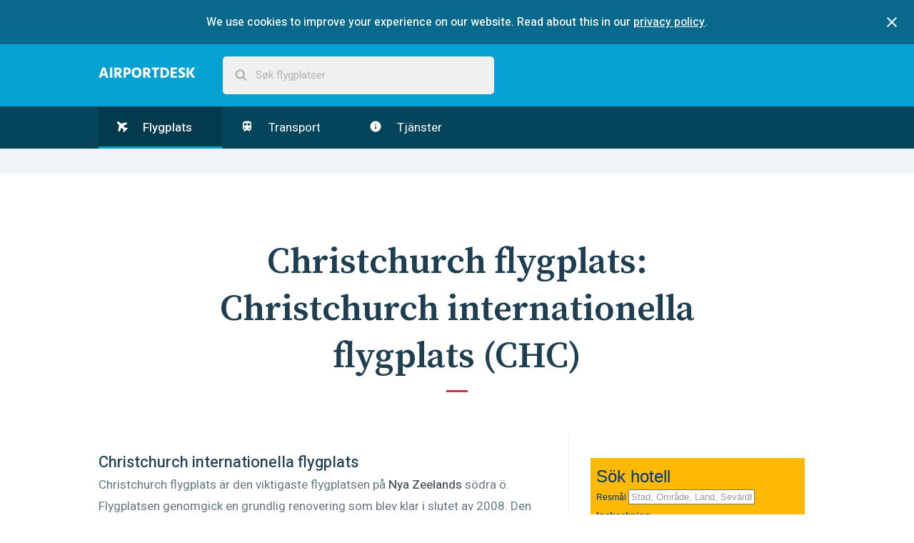

--- FILE ---
content_type: text/html; charset=utf-8
request_url: https://www.airportdesk.se/oceanien/nya-zeeland/christchurch/christchurch-internationella-flygplats
body_size: 5677
content:
<!DOCTYPE html>
<html>
  <head>
    <title>Christchurch internationella flygplats - AirportDesk</title>
    <meta name="description" content="Christchurch flygplats är den viktigaste flygplatsen på Nya Zeelands södra ö. Flygplatsen genomgick en grundlig renovering som blev klar i slutet av 2008. Den internationella terminalen utvidgades betydligt. På samma gång förenades den med terminalen för inrikesflygningar. Ett nytt parkeringsgarage byggdes också.">
    <meta name="viewport" content="width=device-width, initial-scale=1">

    <link rel="apple-touch-icon" sizes="180x180" href="https://d3afl12k14qjq7.cloudfront.net/assets/favicon/apple-touch-icon-64eb186943bffc521908e3ab259da5fbad7dfa3c64ecebf4a8612ffc779b2429.png">
    <link rel="icon" type="image/png" sizes="32x32" href="https://d3afl12k14qjq7.cloudfront.net/assets/favicon/favicon-32x32-d00e46da7b2d25f9867ac65529f6336668dcbf8ca5bb8cf3eae1181758485f35.png">
    <link rel="icon" type="image/png" sizes="16x16" href="https://d3afl12k14qjq7.cloudfront.net/assets/favicon/favicon-16x16-8a1cf5b87553ce7dca7ce051ee9d1c6ed020bab9a0fbcb2fcefec6f78e4db4f1.png">
    <link rel="manifest" href="https://d3afl12k14qjq7.cloudfront.net/assets/favicon/manifest-e1a12f859ddded6a4e71732b91cfb49246195d3a7c4e0c46b7c7a72f0a81485d.json">
    <link rel="mask-icon" href="https://d3afl12k14qjq7.cloudfront.net/assets/favicon/safari-pinned-tab-58cc0564bc466cc0e87fcac5e989679de85bfb050464ede39cf9246ebd236551.svg" color="#5bbad5">
    <link rel="shortcut icon" href="https://d3afl12k14qjq7.cloudfront.net/assets/favicon/favicon-c60b558311637575f657256300b821fea6f835810781988e45c7f833396bcef8.ico">
    <meta name="msapplication-config" content="https://d3afl12k14qjq7.cloudfront.net/assets/favicon/browserconfig-e12064a51e26c5bca680310871d5b82bdb98a5d2f8051ca77583920878d37f43.xml">
    <meta name="theme-color" content="#ffffff">

    <link rel="stylesheet" media="all" href="https://d3afl12k14qjq7.cloudfront.net/assets/application-1ea2ee2518bebc25fdd35b5674d3e46c9454c46aed3ff44dd1402db0e12be686.css" data-turbolinks-track="reload" />
    <script src="https://d3afl12k14qjq7.cloudfront.net/packs/js/application-f237b62b20f9a732e2ac.js"></script>
  </head>

  <body>
    <div data-react-class="CookiesConsenter" data-react-props="{&quot;description&quot;:&quot;We use cookies to improve your experience on our website. Read about this in our&quot;,&quot;policyLinkText&quot;:&quot;privacy policy&quot;,&quot;policyLinkUrl&quot;:&quot;/sekretesspolicy&quot;}"></div>
    
  <nav class="main-nav">
  <div class="contained">
    <a class="logo logo--responsive nav__logo-link" href="/"></a>
    <div data-react-class="SearchBar" data-react-props="{&quot;remotePath&quot;:&quot;/search-suggestions&quot;,&quot;placeholderText&quot;:&quot;Søk flygplatser&quot;,&quot;locale&quot;:&quot;sv&quot;}" class="search-bar-component main-nav-search"></div>
  </div>
</nav>


  <div class="sticky-container" itemscope itemtype="https://schema.org/Airport">
    <nav class="nav sticky">
  <div class="contained">
    <input type="checkbox" id="nav-toggle__checkbox" class="nav-toggle__checkbox" />
    <label for="nav-toggle__checkbox" class="nav-toggle">
      Meny
      <svg class="nav-toggle__icon" width="1792" height="1792" viewBox="0 0 1792 1792" xmlns="http://www.w3.org/2000/svg">
        <path d="M1408 704q0 26-19 45l-448 448q-19 19-45 19t-45-19l-448-448q-19-19-19-45t19-45 45-19h896q26 0 45 19t19 45z" />
      </svg>
    </label>
    <ul class="nav-list">
      <li class="nav-list__item nav-list__item--active">
        <a class="nav-link" href="/oceanien/nya-zeeland/christchurch/christchurch-internationella-flygplats">
          <svg class="nav-link__icon nav-link__icon--plane" xmlns="http://www.w3.org/2000/svg" viewBox="0 0 22 22">
            <path fill-rule="evenodd" d="M.398.5c-.46.54-.52 1.312-.187 2.312.335 1 .897 1.896 1.688 2.688l2.516 2.516-2.5 10.875c-.052.2.01.37.187.517l2 1.5A.44.44 0 0 0 4.4 21a.332.332 0 0 0 .11-.015.433.433 0 0 0 .327-.25l4.36-7.938 4.046 4.047-.827 3.03a.475.475 0 0 0 .125.485l1.5 1.5c.094.093.213.14.36.14h.03a.56.56 0 0 0 .375-.203l2.953-3.938 3.938-2.954c.114-.073.182-.192.203-.36a.534.534 0 0 0-.14-.39l-1.5-1.516a.486.486 0 0 0-.36-.14.317.317 0 0 0-.125.015l-3.03.828-4.048-4.047 7.938-4.36a.524.524 0 0 0 .266-.374.483.483 0 0 0-.14-.422l-2-2c-.147-.135-.304-.177-.47-.125L7.898 4.5 5.397 2C4.604 1.206 3.707.644 2.707.31 1.71-.02.94.042.4.5z"/>
          </svg>
          Flygplats
</a>      </li><li class="nav-list__item">
        <a class="nav-link" href="/oceanien/nya-zeeland/christchurch/christchurch-internationella-flygplats/transport">
          <svg class="nav-link__icon" xmlns="http://www.w3.org/2000/svg" width="24" height="24" viewBox="0 0 24 24">
            <path d="M12 2c-4 0-8 .5-8 4v9.5C4 17.43 5.57 19 7.5 19L6 20.5v.5h2.23l2-2H14l2 2h2v-.5L16.5 19c1.93 0 3.5-1.57 3.5-3.5V6c0-3.5-3.58-4-8-4zM7.5 17c-.83 0-1.5-.67-1.5-1.5S6.67 14 7.5 14s1.5.67 1.5 1.5S8.33 17 7.5 17zm3.5-7H6V6h5v4zm2 0V6h5v4h-5zm3.5 7c-.83 0-1.5-.67-1.5-1.5s.67-1.5 1.5-1.5 1.5.67 1.5 1.5-.67 1.5-1.5 1.5z"/>
          </svg>
          Transport
</a>      </li><li class="nav-list__item">
        <a class="nav-link" href="/oceanien/nya-zeeland/christchurch/christchurch-internationella-flygplats/tjanster">
          <svg class="nav-link__icon" xmlns="http://www.w3.org/2000/svg" width="24" height="24" viewBox="0 0 24 24">
            <path d="M12 2C6.48 2 2 6.48 2 12s4.48 10 10 10 10-4.48 10-10S17.52 2 12 2zm1 15h-2v-6h2v6zm0-8h-2V7h2v2z"/>
          </svg>
          Tjänster
</a>      </li>
    </ul>
  </div>
</nav>


    <div class="ad-section ad-section--alt">
      <div class="gpt-ad"
     id="div-gpt-ad-1457820600994-0"
     data-gpt-path="/47950644/ad-responsive-leaderbord"
     data-gpt-size-mapping="[ [[1024, 600], [970, 90]],
                              [[748, 480], [728, 90]],
                              [[640, 480], [468, 60]],
                              [[330, 480], [320, 50]],
                              [[0, 0], [300, 100]] ]"></div>

    </div>

    <article>
      <section id="flygplats" class="section">
        <div class="contained">
          <header class="section-header">
            <h1 class="section-title">
              <span itemprop="containedInPlace">Christchurch</span> flygplats: <span itemprop="name">Christchurch internationella flygplats</span> (<span itemprop="iataCode">CHC</span>)
            </h1>
          </header>

          <div class="page">
            <div class="page-main">
              <div class="content">
                <h1>Christchurch internationella flygplats</h1> <p>Christchurch flygplats är den viktigaste flygplatsen på <strong>Nya Zeelands</strong> södra ö. Flygplatsen genomgick en grundlig renovering som blev klar i slutet av 2008. Den internationella terminalen utvidgades betydligt. På samma gång förenades den med terminalen för inrikesflygningar. Ett nytt parkeringsgarage byggdes också.</p> <p>Priserna anges här i nyzeeländsk dollar (NZD), 1 € = 1,88 NZD (januari 2007).</p> 
              </div>

              <div class="panel airport-panel">
                  <div class="panel__column">
                    <b class="panel__title">Adress</b>
                    <p class="panel__content" itemprop="address" itemscope itemtype="https://schema.org/PostalAddress">Christchurch International Airport Ltd<br /> PO Box 14-001<br /> Christchurch<br /> New Zealand</p>
                  </div>

                <div class="panel__column">
                  <b class="panel__title">Flygplatskoder</b>
                  <p class="panel__content">
                    IATA flygplatskod: <span itemprop="iataCode">CHC</span><br>
                    ICAO flygplatskod: <span itemprop="icaoCode">NZCH</span>
                  </p>
                </div>
              </div>

              <div data-controller="map" data-map-remote-token-path="/mapkit-token" data-map-language="sv" data-map-airports="[{&quot;id&quot;:95,&quot;name&quot;:&quot;Christchurch internationella flygplats&quot;,&quot;coordinate&quot;:[-43.4863981,172.5368705],&quot;path&quot;:&quot;/oceanien/nya-zeeland/christchurch/christchurch-internationella-flygplats&quot;,&quot;glyph_image&quot;:&quot;https://d3afl12k14qjq7.cloudfront.net/assets/annotation-0e38178d161c96bac0732a383059ac2f39087a4f208fb5519699ebaaa9b6d6f4.svg&quot;}]" data-map-selected-id="95">
                <div class="map city-map" data-target="map.container"></div>
              </div>
            </div>

            <aside class="page-sidebar">
              <div class="gpt-ad"
     id="div-gpt-ad-1486735856070-1"
     data-gpt-path="/47950644/ad-responsive-skyscraper"
     data-gpt-size-mapping="[ [[1024, 600], [300, 600]],
                              [[320, 480], [300, 250]],
                              [[0, 0], [300, 100]] ]"></div>


              <div data-react-class="Affiliate" data-react-props="{&quot;remotePath&quot;:&quot;https://www.airportdesk.se/affiliate&quot;,&quot;locale&quot;:&quot;sv&quot;}"></div>
            </aside>
          </div>
        </div>
      </section>

      <section id="kontakt" class="section section--alt">
        <header class="section-header">
          <h1 class="section-title">
            Kontakt
          </h1>
        </header>

        <div class="contained">
          <div class="page">
            <div class="page-main">
              <div class="content">
                <h2>Kontakt</h2> <h3>Adress</h3> <p>Christchurch internationella flygplats<br /> PO Box 14-001<br /> Christchurch<br /> Nya Zeeland</p> <h3>Telefon, fax, e-post</h3> <p>Telefon: +64(0)3 353 7777<br /> Fax: +64(0)3 353 7730<br /> E-post: <a title="Kontakta Christchurch flygplats" href="mailto:enquiries@cial.co.nz">enquiries@cial.co.nz</a></p> <h3>Flygplatskoder</h3> <p>IATA flygplatskod: CHC<br /> ICAO flygplatskod: NZCH</p> <h3>Webbsida</h3> <ul> <li><a title="Webbsida Christchurch flygplats" href="http://www.christchurchairport.co.nz/">Webbsida Christchurch flygplats</a></li> <li><a title="Ankomst- och avgångstider Christchurch flygplats" href="http://www.christchurchairport.co.nz/TravellersAndServices/FlightsAndAirlineInformation/">Ankomst- och avgångstider</a></li> </ul>
              </div>
            </div>

            <aside class="page-sidebar">
              <div class="gpt-ad"
     id="div-gpt-ad-1486735856070-2"
     data-gpt-path="/47950644/ad-responsive-skyscraper"
     data-gpt-size-mapping="[ [[1024, 600], [300, 600]],
                              [[320, 480], [300, 250]],
                              [[0, 0], [300, 100]] ]"></div>

            </aside>
          </div>
        </div>
      </section>

        <div class="section">
          <div class="contained">
            <section class="page">
              <div class="page-main">
                <h4 class="section-heading">Relaterade sidor</h4>

                <ul class="links-table">
                    <li class="links-table-item links-table-item--car-rental">
                      <a class="links-table-item__link" href="/oceanien/nya-zeeland/biluthyrning">
                        <div class="links-table-item__aside">
                          <span class="links-table-item__icon"></span>
                        </div>
                        <div class="links-table-item__copy">
                          <div class="links-table-item__title">Hyrbil Nya Zeeland</div>
                          <div class="links-table-item__excerpt">Biluthyrning Nya Zeeland Bestämmelser och allmän information Nya Zeelands två huvudöar, Nordön och Sydön, har ett utmärkt vägnät. På grund av den låga trafiktätheten är dock många vägar inte asfalterade. Det är vänstertrafik och ratten s...</div>
                        </div>
</a>                    </li>
                </ul>
              </div>
            </section>
          </div>
        </div>
    </article>
  </div>

  <div class="ad-section ad-section--alt">
    <div class="gpt-ad"
     id="div-gpt-ad-1457820600994-3"
     data-gpt-path="/47950644/ad-responsive-leaderbord"
     data-gpt-size-mapping="[ [[1024, 600], [970, 90]],
                              [[748, 480], [728, 90]],
                              [[640, 480], [468, 60]],
                              [[330, 480], [320, 50]],
                              [[0, 0], [300, 100]] ]"></div>

  </div>

  <nav class="breadcrumbs">
  <div class="contained">
    <ul class="breadcrumbs__list" itemscope itemtype="https://schema.org/BreadcrumbList">
      <li class="breadcrumbs__icon-item">
        <svg xmlns="http://www.w3.org/2000/svg" width="32" height="32" viewBox="0 0 32 32" class="breadcrumbs__separator-icon"><path d="M22.658 10.988h5.172A13.492 13.492 0 0 1 29.008 16h-5.934a34.522 34.522 0 0 0-.416-5.012zm-2.26-7.092c2.967 1.153 5.402 3.335 6.928 6.09H22.49c-.55-2.805-1.383-4.8-2.092-6.09zm-4.33 6.09V2.99a13.71 13.71 0 0 1 3.092.493c.75 1.263 1.72 3.372 2.33 6.503h-5.422zm-6.58 12.028a34.514 34.514 0 0 1-.42-5.012h5.998v5.012H9.49zm-.01-11.026h5.588V16H9.062a34.64 34.64 0 0 1 .417-5.012zm2.51-7.527a13.463 13.463 0 0 1 3.078-.468v6.994H9.644c.615-3.148 1.59-5.265 2.344-6.525zM3.66 9.987a13.58 13.58 0 0 1 7.097-6.13c-.715 1.29-1.56 3.294-2.114 6.13H3.66zM8.06 16H2c.066-1.78.467-3.474 1.158-5.012h5.316A34.696 34.696 0 0 0 8.06 16zm.427 6.014h-5.29c-.694-1.543-1.14-3.224-1.204-5.012h6.07a34.24 34.24 0 0 0 .424 5.012zm.164 1.002c.56 2.864 1.417 4.867 2.135 6.142a13.544 13.544 0 0 1-7.11-6.142H8.65zm6.416 0v6.994a13.41 13.41 0 0 1-3.045-.46c-.754-1.236-1.735-3.363-2.355-6.534h5.4zm6.405 0c-.616 3.152-1.59 5.27-2.343 6.512-.98.27-2.006.418-3.06.465v-6.977h5.404zm-5.402-6.014h5.998a34.237 34.237 0 0 1-.422 5.012h-5.576v-5.012zM22.072 16h-6.004v-5.012h5.586A34.49 34.49 0 0 1 22.072 16zm.998 1.002h5.926c-.066 1.787-.506 3.468-1.197 5.012h-5.153c.234-1.47.398-3.12.423-5.012zm4.248 6.014a13.5 13.5 0 0 1-6.947 6.1c.716-1.276 1.562-3.266 2.114-6.1h4.834z"></path></svg>

      </li>
      <li class="breadcrumbs__list-item" itemprop="itemListElement" itemscope itemtype="https://schema.org/ListItem">
        <a class="breadcrumbs__link" itemprop="item" href="/">
          <span itemprop="name">AirportDesk</span>
</a>          <svg xmlns="http://www.w3.org/2000/svg" width="24" height="24" viewBox="0 0 24 24" class="breadcrumbs__separator-icon"><path d="M8.578 16.36l4.594-4.595L8.578 7.17l1.406-1.405 6 6-6 6z"></path></svg>

        <meta itemprop="position" content="1">
      </li>
      <li class="breadcrumbs__list-item" itemprop="itemListElement" itemscope itemtype="https://schema.org/ListItem">
          <a class="breadcrumbs__link" itemprop="item" href="/oceanien/nya-zeeland">
            <span itemprop="name">Nya Zeeland</span>
</a>          <svg xmlns="http://www.w3.org/2000/svg" width="24" height="24" viewBox="0 0 24 24" class="breadcrumbs__separator-icon"><path d="M8.578 16.36l4.594-4.595L8.578 7.17l1.406-1.405 6 6-6 6z"></path></svg>

        <meta itemprop="position" content="2">
      </li>
      <li class="breadcrumbs__list-item" itemprop="itemListElement" itemscope itemtype="https://schema.org/ListItem">
          <a class="breadcrumbs__link" itemprop="item" href="/oceanien/nya-zeeland/christchurch">
            <span itemprop="name">Christchurch</span>
</a>          <svg xmlns="http://www.w3.org/2000/svg" width="24" height="24" viewBox="0 0 24 24" class="breadcrumbs__separator-icon"><path d="M8.578 16.36l4.594-4.595L8.578 7.17l1.406-1.405 6 6-6 6z"></path></svg>

        <meta itemprop="position" content="3">
      </li>
      <li class="breadcrumbs__list-item" itemprop="itemListElement" itemscope itemtype="https://schema.org/ListItem">
          <span itemprop="name">Christchurch internationella flygplats</span>
        <meta itemprop="position" content="4">
      </li>
    </ul>
  </div>
</nav>




    <footer class="footer">
      <div class="contained">
        <div class="alternate-links">
          <h4 class="alternate-links__title">This page in other languages</h4>


              <li class="alternate-links__item">
                <a class="alternate-links__link" title="English" href="https://www.airport-desk.com/oceania/new-zealand/christchurch/christchurch-international-airport">
                  <span class="flag-icon flag-icon-us flag-icon-squared"></span>
</a>              </li>


              <li class="alternate-links__item">
                <a class="alternate-links__link" title="Nederlands" href="https://www.airportdesk.nl/oceanie/nieuw-zeeland/christchurch/christchurch-airport">
                  <span class="flag-icon flag-icon-nl flag-icon-squared"></span>
</a>              </li>


              <li class="alternate-links__item">
                <a class="alternate-links__link" title="Deutsch" href="https://www.airportdesk.de/ozeanien/neuseeland/christchurch/flughafen-christchurch">
                  <span class="flag-icon flag-icon-de flag-icon-squared"></span>
</a>              </li>


              <li class="alternate-links__item alternate-links__item--current">
                <a class="alternate-links__link" title="Svensk" href="https://www.airportdesk.se/oceanien/nya-zeeland/christchurch/christchurch-internationella-flygplats">
                  <span class="flag-icon flag-icon-se flag-icon-squared"></span>
</a>              </li>


              <li class="alternate-links__item">
                <a class="alternate-links__link" title="Español" href="https://www.airportdesk.es/oceania/nueva-zelandia/christchurch/aeropuerto-internacional-de-christchurch">
                  <span class="flag-icon flag-icon-es flag-icon-squared"></span>
</a>              </li>


              <li class="alternate-links__item">
                <a class="alternate-links__link" title="Français" href="https://www.airportdesk.fr/oceanie/nouvelle-zelande/christchurch/aeroport-international-de-christchurch">
                  <span class="flag-icon flag-icon-fr flag-icon-squared"></span>
</a>              </li>


              <li class="alternate-links__item">
                <a class="alternate-links__link" title="Italiano" href="https://www.airportdesk.it/oceania/nuova-zelanda/christchurch/aeroporto-internazionale-di-christchurch">
                  <span class="flag-icon flag-icon-it flag-icon-squared"></span>
</a>              </li>



              <li class="alternate-links__item">
                <a class="alternate-links__link" title="Norsk" href="https://www.airportdesk.no/oseania/new-zealand/christchurch/christchurch-internasjonal-lufthavn">
                  <span class="flag-icon flag-icon-no flag-icon-squared"></span>
</a>              </li>


              <li class="alternate-links__item">
                <a class="alternate-links__link" title="Suomalainen" href="https://www.airportdesk.fi/oseania/uusi-seelanti/christchurch/christchurchin-kansainvalinen-lentokentta">
                  <span class="flag-icon flag-icon-fi flag-icon-squared"></span>
</a>              </li>


              <li class="alternate-links__item">
                <a class="alternate-links__link" title="Dansk" href="https://www.airportdesk.dk/oceanien/new-zealand/christchurch/christchurch-international-lufthavn">
                  <span class="flag-icon flag-icon-dk flag-icon-squared"></span>
</a>              </li>
        </div>

        <aside class="gonomadic">
          <h3 class="gonomadic__heading">Explore the planet</h3>
          <p class="gonomadic__copy">
            Made with
            <svg xmlns="http://www.w3.org/2000/svg" width="28" height="28" viewBox="0 0 28 28" class="gonomadic__icon"><path d="M14 26q-.406 0-.688-.28l-9.75-9.407q-.156-.125-.43-.406t-.867-1.023-1.062-1.523-.836-1.89T0 9.314Q0 5.877 1.984 3.94T7.468 2q.97 0 1.977.336t1.875.906 1.492 1.07T14 5.376q.562-.562 1.188-1.062t1.492-1.07 1.875-.906 1.977-.336q3.5 0 5.484 1.937T28 9.313q0 3.453-3.578 7.03l-9.734 9.376q-.28.28-.688.28z"></path></svg>

            By GoNomadic
          </p>
        </aside>
      </div>
    </footer>
  </body>
</html>


--- FILE ---
content_type: text/html; charset=UTF-8
request_url: https://www.booking.com/general.html?aid=1135563&tmpl=searchbox&width=300&lang=sv
body_size: 1820
content:
<!DOCTYPE html>
<html lang="en">
<head>
    <meta charset="utf-8">
    <meta name="viewport" content="width=device-width, initial-scale=1">
    <title></title>
    <style>
        body {
            font-family: "Arial";
        }
    </style>
    <script type="text/javascript">
    window.awsWafCookieDomainList = ['booking.com'];
    window.gokuProps = {
"key":"AQIDAHjcYu/GjX+QlghicBgQ/7bFaQZ+m5FKCMDnO+vTbNg96AE+3PIzueJzgNQj9+QMRk5nAAAAfjB8BgkqhkiG9w0BBwagbzBtAgEAMGgGCSqGSIb3DQEHATAeBglghkgBZQMEAS4wEQQMJn6mAT/20mJKwxseAgEQgDuDUDB6mgzM+zHUHJS6wDTPB3Q2ncFvF8q4Hr7xqRmkaxf5g97EpA2B240DyFHO3P+dA7cbgp7Go/jL2Q==",
          "iv":"D5499gB/7wAACb8x",
          "context":"X+Fsu/Yh4kn3Hm0R6T29b8moXn2dbPEs4toc9/Wz3oA2S+CoST3iNhO4wSLaFn1H2HrywXsFeM832H0fM8mApd97MJNqWPfnA5KKPObpofXmjgWkBJ0eeZ0pqAmb7l6YI4oySPVezGEozddmSbO6B6M26KzgeFZZ88z+DrrP87zUScGwfEVk9C70f3hhzI9Bsrs/rdOV5f/pTQYihH+PqiTY54vHgDg/KtfyiN/onBSRC+s12XBmRLg6MXbquRTqwr0Ufvyy26iUQvD44VJq61aKGePL9sxcu4bO+oK9wC3jC26NCTXh3HIJkPu002RQ+haK2AhuooZV3xlEOtooBkGNwmlMfPirop7QxGwZlVIXjde1yk8flw=="
};
    </script>
    <script src="https://d8c14d4960ca.337f8b16.us-east-2.token.awswaf.com/d8c14d4960ca/a18a4859af9c/f81f84a03d17/challenge.js"></script>
</head>
<body>
    <div id="challenge-container"></div>
    <script type="text/javascript">
        AwsWafIntegration.saveReferrer();
        AwsWafIntegration.checkForceRefresh().then((forceRefresh) => {
            if (forceRefresh) {
                AwsWafIntegration.forceRefreshToken().then(() => {
                    window.location.reload(true);
                });
            } else {
                AwsWafIntegration.getToken().then(() => {
                    window.location.reload(true);
                });
            }
        });
    </script>
    <noscript>
        <h1>JavaScript is disabled</h1>
        In order to continue, we need to verify that you're not a robot.
        This requires JavaScript. Enable JavaScript and then reload the page.
    </noscript>
</body>
</html>

--- FILE ---
content_type: text/html; charset=utf-8
request_url: https://www.google.com/recaptcha/api2/aframe
body_size: 268
content:
<!DOCTYPE HTML><html><head><meta http-equiv="content-type" content="text/html; charset=UTF-8"></head><body><script nonce="IztZykXlOXtH7IY569ueVw">/** Anti-fraud and anti-abuse applications only. See google.com/recaptcha */ try{var clients={'sodar':'https://pagead2.googlesyndication.com/pagead/sodar?'};window.addEventListener("message",function(a){try{if(a.source===window.parent){var b=JSON.parse(a.data);var c=clients[b['id']];if(c){var d=document.createElement('img');d.src=c+b['params']+'&rc='+(localStorage.getItem("rc::a")?sessionStorage.getItem("rc::b"):"");window.document.body.appendChild(d);sessionStorage.setItem("rc::e",parseInt(sessionStorage.getItem("rc::e")||0)+1);localStorage.setItem("rc::h",'1769735477326');}}}catch(b){}});window.parent.postMessage("_grecaptcha_ready", "*");}catch(b){}</script></body></html>

--- FILE ---
content_type: text/plain; charset=utf-8
request_url: https://www.airportdesk.se/mapkit-token
body_size: -499
content:
eyJhbGciOiJFUzI1NiIsImtpZCI6Ikw3NVBMNllKNEEiLCJ0eXAiOiJKV1QifQ.eyJpc3MiOiJRNDY1NFBOODlRIiwiaWF0IjoxNzY5NzM1NDczLCJleHAiOjE3Njk3MzcyNzMsIm9yaWdpbiI6Imh0dHBzOi8vd3d3LmFpcnBvcnRkZXNrLnNlIn0.8ad0T3l2KhBhUqYw_C-spMBlqdOlTsIxH1XPlCwm0TWyttmRsNjo1qQrx898lKtWTzPUVlZL_yq0_kmRqt49zw

--- FILE ---
content_type: image/svg+xml
request_url: https://d3afl12k14qjq7.cloudfront.net/assets/flag-icon-css/flags/1x1/fr-c5720dbdc287478bce615d149b57b610c796dc85dda742a967c56463844de83e.svg
body_size: 5
content:
<?xml version="1.0" encoding="UTF-8" standalone="no"?>
<svg xmlns="http://www.w3.org/2000/svg" height="512" width="512" version="1">
  <g fill-rule="evenodd" stroke-width="1pt">
    <path fill="#fff" d="M0 0h512.005v512H0z"/>
    <path fill="#00267f" d="M0 0h170.667v512H0z"/>
    <path fill="#f31830" d="M341.333 0H512v512H341.333z"/>
  </g>
</svg>
